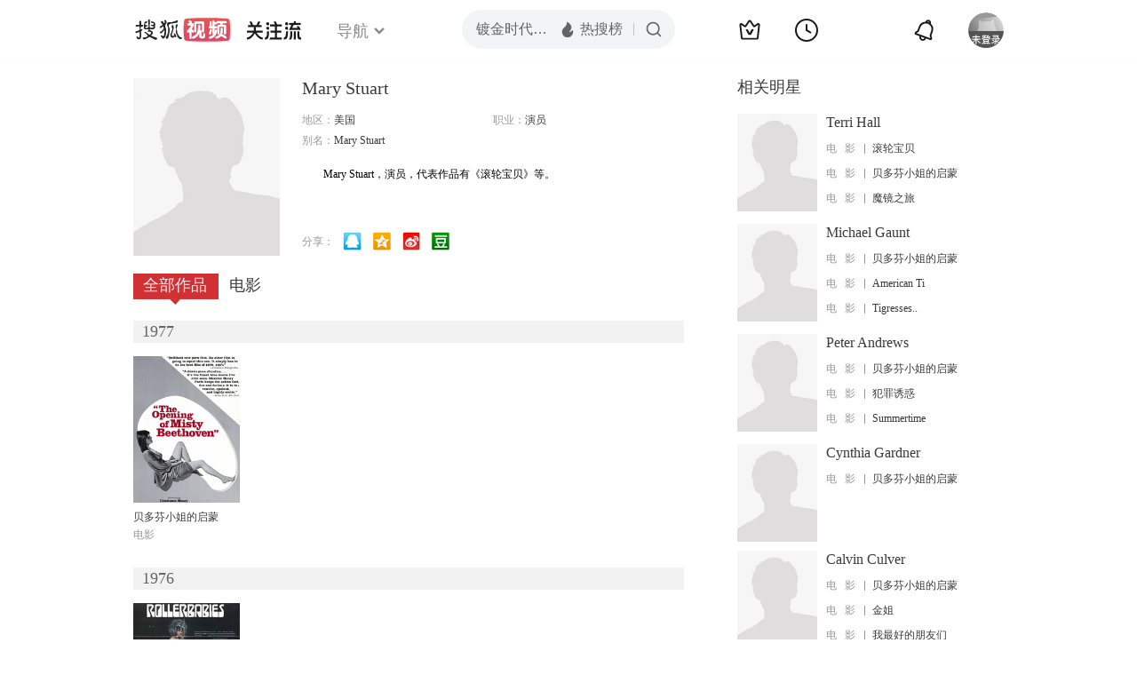

--- FILE ---
content_type: text/html;charset=UTF-8
request_url: https://score.my.tv.sohu.com/digg/get.do?type=442&vid=929668&callback=jQuery172002079102701447688_1769410662150&_=1769410664329
body_size: 121
content:
jQuery172002079102701447688_1769410662150({"vid":929668,"downCount":0,"statusText":"success but not exists","upCount":0,"pid":-1,"tvid":929668,"type":442,"status":200})

--- FILE ---
content_type: text/javascript; charset=utf-8
request_url: https://hui.sohu.com/mum/ipqueryjp?callback=jsonp1769410661928&cookie=1769410662068&platform_source=pc&_=1769410661929
body_size: 29
content:
typeof jsonp1769410661928 === 'function' && jsonp1769410661928({
  "ext_ip": "18.216.150.161",
  "urls": []
});

--- FILE ---
content_type: text/plain;charset=UTF-8
request_url: https://v4.passport.sohu.com/i/cookie/common?callback=passport4015_cb1769410664739&dfp=1769410664786&_=1769410664786
body_size: -298
content:
passport4015_cb1769410664739({"body":"","message":"Success","status":200})